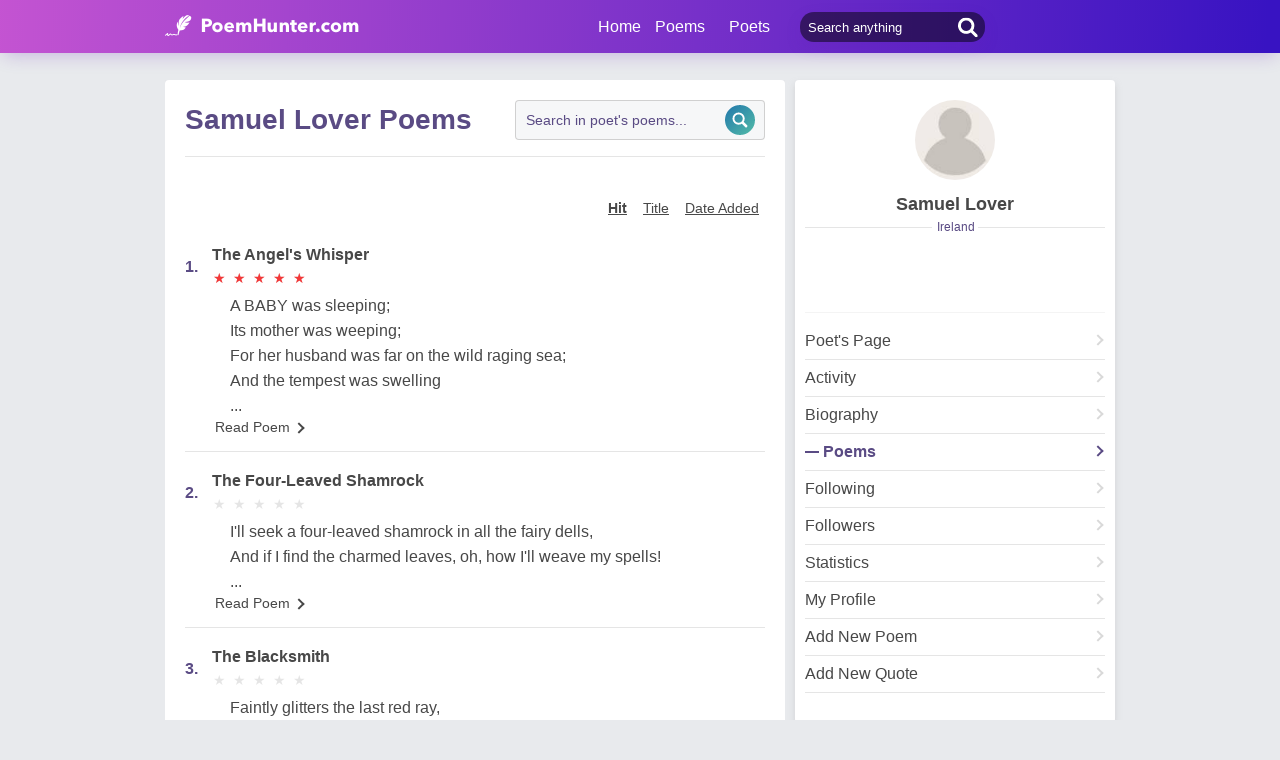

--- FILE ---
content_type: text/html; charset=utf-8
request_url: https://www.poemhunter.com/samuel-lover/poems/
body_size: 12542
content:
<!doctype html>
<html lang="en-us">
<head>
    <meta charset="utf-8" />
    <title>Samuel Lover Poems - Poems by Samuel Lover</title>
    <link rel="canonical" href="https://www.poemhunter.com/samuel-lover/" />
    <meta name="viewport" content="width=device-width, initial-scale=1, maximum-scale=5.0" />
    <meta name="description" content="Read all poems by Samuel Lover written. Most popular poems of Samuel Lover, famous Samuel Lover and all 43 poems in this page." />
        <meta name="image" content="https://www.poemhunter.com/assets/img/logo-footer.jpg" />
    <meta property="og:locale" content="en-us" />
    <meta property="og:site_name" content="Poem Hunter" />
    <meta property="og:title" content="Samuel Lover Poems - Poems by Samuel Lover" />
    <meta property="og:description" content="Read all poems by Samuel Lover written. Most popular poems of Samuel Lover, famous Samuel Lover and all 43 poems in this page." />
    <meta property="og:url" content="https://www.poemhunter.com/samuel-lover/poems/" />

        <meta property="og:image" content="https://www.poemhunter.com/assets/img/logo-footer.jpg" />
        <meta property="og:image:secure_url" content="https://www.poemhunter.com/assets/img/logo-footer.jpg" />
        <meta property="og:image:type" content="image/jpeg" />
        <meta property="og:image:alt" content="Samuel Lover Poems - Poems by Samuel Lover" />
        <meta property="og:type" content="profile" />
        <meta property="og:first_name" content="Samuel" />
        <meta property="og:last_name" content="Lover" />
        <meta property="og:username" content="Samuel Lover" />

    <meta property="fb:page_id" content="100932656641411" />
    <meta property="fb:app_id" content="543237812543549" />

    <meta name="twitter:site" content="@PoemHunterCom" />
    <meta name="twitter:creator" content="@PoemHunterCom" />
    <meta name="twitter:card" content="summary_large_image" />
    <meta name="twitter:url" content="https://www.poemhunter.com/samuel-lover/poems/" />
    <meta name="twitter:title" content="Samuel Lover Poems - Poems by Samuel Lover" />
    <meta name="twitter:description" content="Read all poems by Samuel Lover written. Most popular poems of Samuel Lover, famous Samuel Lover and all 43 poems in this page." />
        <meta name="twitter:image" content="https://www.poemhunter.com/assets/img/logo-footer.jpg" />
        <meta property="twitter:image:alt" content="Samuel Lover Poems - Poems by Samuel Lover" />

    <link type="text/plain" rel="author" href="https://www.poemhunter.com/humans.txt" />
    <link rel="manifest" href="https://www.poemhunter.com/manifest.json">
    <link href="https://www.poemhunter.com/" rel="home">

    <meta http-equiv="X-UA-Compatible" content="IE=edge,chrome=1" />
    <meta name="google-site-verification" content="-MUc-2vHu-twfj9Yvf4Q0IP8nMt-90rbuNJuFbR22ok" />
    <meta name="msvalidate.01" content="C043A8E7202FBDE0AC7B60B68F77938B" />

    


        <link rel="stylesheet" href="/assets/css/main.css">
        <link rel="stylesheet" href="/assets/css/phAdd.css">
        <link rel="stylesheet" href="/assets/css/phAdd2.css">
    
    <script type="text/javascript" src="/assets/js/jquery-3.6.0.min.js"></script>
    <script type="text/javascript">
        window.dataLayer = window.dataLayer || [];
        (function (w, d, s, l, i) {
            w[l] = w[l] || []; w[l].push({
                'gtm.start':
                    new Date().getTime(), event: 'gtm.js'
            }); var f = d.getElementsByTagName(s)[0],
                j = d.createElement(s), dl = l != 'dataLayer' ? '&l=' + l : ''; j.async = true; j.src =
                    'https://www.googletagmanager.com/gtm.js?id=' + i + dl; f.parentNode.insertBefore(j, f);
        })(window, document, 'script', 'dataLayer', 'GTM-T9W9H2N');
        var gtag_event = '';
        var gtag_event_category = '';
        var gtag_event_label = '';


        $(window).on("load", function () { $.ajax({ async: true, url: "//pagead2.googlesyndication.com/pagead/js/adsbygoogle.js", dataType: "script" }); });
        

        

        function getScript(e, n, a) {
            var o = document.createElement("script"); "" == n && (n = document.getElementsByTagName("script")[0]), o.async = 1, n.parentNode.insertBefore(o, n), o.onload = o.onreadystatechange = function (e, n) { (n || !o.readyState || /loaded|complete/.test(o.readyState)) && (o.onload = o.onreadystatechange = null, o = void 0, n || a && a()) }, o.src = e
        }

        var page_type = 'PoetDetail';
        var IsAdShow = 'True';
        var cihaz_mobilmi = false;
        if (/ip(hone|od|ad)|blackberry|android|windows (ce|phone)|symbian|avantgo|blazer|compal|elaine|fennec|hiptop|iemobile|iris|kindle|lge |maemo|midp|mmp|opera m(ob|in)i|palm( os)?|phone|p(ixi|re)\/|plucker|pocket|psp|symbian|treo/i.test(navigator.userAgent)) {
            cihaz_mobilmi = true;
        }
        
        function GetCookie(cname) {
            var name = cname + "=";
            var decodedCookie = decodeURIComponent(document.cookie);
            var ca = decodedCookie.split(';');
            for (var i = 0; i < ca.length; i++) {
                var c = ca[i];
                while (c.charAt(0) == ' ') {
                    c = c.substring(1);
                }
                if (c.indexOf(name) == 0) {
                    return c.substring(name.length, c.length);
                }
            }
            return "";
        }
    </script>

    <link href="/favicon.ico" rel="shortcut icon" />
    
  
    <script type="application/ld+json">

                {
                "@context":"http://schema.org",
                "@graph":[
                {
                "@type":"Person",
                "@id":"https://www.poemhunter.com/samuel-lover/",
                "description":" Samuel Lover (February 24, 1797 Dublin – July 6, 1868) was an Irish songwriter, novelist, as well as a painter of portraits, chiefly miniatures. He was the grandfather of Victor Herbert.  Samuel was born at number 60 Grafton Street and went to school at Samuel Whyte's at 79 Grafton Street, now home to Bewley's cafe. By 1830 he was secretary of the Royal Hibernian Academy and lived at number 9 D'Olier Street.  Samuel eventually moved to London and made his main residence there.  Lover produced a number of Irish songs, of which several — including The Angel's Whisper, Molly Bawn, and The Four-leaved Shamrock — attained great popularity. He also wrote some novels, of which Rory O'More (in its first form a ballad), and Handy Andy are the best known, and short Irish sketches, which, with his songs, he combined into a popular entertainment called Irish Nights. He joined with Dickens in f...",
                "image":{
                "@type":"ImageObject",
                "url":"/assets/img/icon-user.jpg"
                },
                "jobTitle":"poet, author",
                "name":"Samuel Lover",
                "url":"https://www.poemhunter.com/samuel-lover/"
                },
                    {
        "@id": "https://www.poemhunter.com",
        "@type": "Organization",
        "address": {
        "@type": "PostalAddress",
        "addressCountry": "USA",
        "addressRegion": "San Francisco",
        "postalCode": "CA 94104",
        "streetAddress": "548 Market St. PMB 90333"
        },
        "contactPoint": [{
        "@type": "ContactPoint",
        "contactType": "customer support",
        "telephone": "+1 (650) 488-8186"
        }],
        "description": "Poems from different poets all around the world. Thousands of poems, quotes and poets. Search for poems and poets using the Poetry Search Engine. Quotes from all famous poets.",
        "email": "noreply@poemhunter.com",
        "foundingDate": "1998",
        "foundingLocation": "San Francisco, USA",
        "logo": {
        "@type": "ImageObject",
        "height": "40",
        "url": "https://www.poemhunter.com/assets/img/logo-footer.jpg",
        "width": "294"
        },
        "name": "Poem Hunter",
        "sameAs": ["https://www.facebook.com/PoemHunterCom", "https://twitter.com/PoemHunter", "https://www.instagram.com/poemhunter"],
        "telephone": "+1 (650) 488-8186",
        "url": "https://www.poemhunter.com"
        },
        {
        "@id": "https://www.poemhunter.com",
        "@type": "Organization",
        "description": "Poems from different poets all around the world. Thousands of poems, quotes and poets. Search for poems and poets using the Poetry Search Engine. Quotes from all famous poets.",
        "name": "Poem Hunter",
        "url": "https://www.poemhunter.com"
        },
        {
        "@type": "BreadcrumbList",
        "description": "Breadcrumbs list",
        "itemListElement": [{
        "@type": "ListItem",
        "item": "https://www.poemhunter.com",
        "name": "MainPage",
        "position": 1
        }

            , {
            "@type": "ListItem",
            "item": "https://www.poemhunter.com/samuel-lover/",
            "name": "Samuel Lover",
            "position": 2
            }
        
            , {
            "@type": "ListItem",
            "item": "https://www.poemhunter.com/samuel-lover/poems/",
            "name": "Samuel Lover Poems",
            "position": 3
            }
                ],
        "name": "Breadcrumbs"
        },
        {
        "@type": "Place",
        "address": {
        "@type": "PostalAddress",
        "addressCountry": "USA",
        "addressRegion": "San Francisco",
        "postalCode": "CA 94104",
        "streetAddress": "548 Market St. PMB 90333"
        },

            "image":{
            "@type": "ImageObject",
            "height": "40",
            "url": "https://www.poemhunter.com/assets/img/logo-footer.jpg",
            "width": "294"
            },
                "description": "Poems from different poets all around the world. Thousands of poems, quotes and poets. Search for poems and poets using the Poetry Search Engine. Quotes from all famous poets.",
        "geo": {
        "@type": "GeoCoordinates",
        "latitude": "37.79010",
        "longitude": "-122.40090"
        },
        "logo": {
        "@type": "ImageObject",
        "height": "40",
        "url": "https://www.poemhunter.com/assets/img/logo-footer.jpg",
        "width": "294"
        },
        "name": "Poem Hunter",
        "sameAs": ["https://www.facebook.com/PoemHunterCom", "https://twitter.com/PoemHunter", "https://www.instagram.com/poemhunter"],
        "telephone": "+1 (650) 488-8186",
        "url": "https://www.poemhunter.com"
        },
        {
        "@type": "WebSite",
        "about":"Poems from different poets all around the world. Thousands of poems, quotes and poets. Search for poems and poets using the Poetry Search Engine. Quotes from all famous poets.",
        "copyrightHolder": {
        "@type": "Organization",
        "name": "Poem Hunter"
        },
        "inLanguage": "en-us",
        "isFamilyFriendly": true,
        "sameAs": ["https://www.facebook.com/PoemHunterCom", "https://twitter.com/PoemHunter", "https://www.instagram.com/poemhunter"],
        "url": "https://www.poemhunter.com"
        }]
        }
    </script>



</head>

<body>

    <div class="phGeneralScope">
        <script async src="https://securepubads.g.doubleclick.net/tag/js/gpt.js"></script>
<div class="phHeader">
    <div class="phContainer">
        <div class="phLogo">
            <div>
                <a href="/" title="PoemHunter.com: Poems - Poets - Poetry">
                    <img src="/assets/img/logo-white.png" width="194" height="22" alt="PoemHunter.com: Poems - Poets - Poetry" />
                </a>
            </div>
        </div>
        <div class="phNavigation">
            <div class="phLoginOp" id="phLoginDp" style="float:right; width: 130px;height: 53px;">
            </div>


            <div class="phHeaderSearch">
                <input type="search" id="phHeaderSearch" autocomplete="off" placeholder="Search anything" value="" />
                <span class="icon-search"></span>
            </div>
            <ul class="phDropDownMenu">
                <a href="/" title="PoemHunter.com: Poems - Poets - Poetry">Home</a>
                <li class="phddmMain poems">
                    <span>Poems</span>
                    <ul>
                        <li><a href="/poems/" title="Poems">Poems</a></li>
                        <li><a href="/poems/best-poems/" title="Best 500 Poems">Best Poems</a></li>
                        <li><a href="/poems/best-poems/member-poets/" title="Best Member Poems">Best Member Poems</a></li>
                        <li><a href="/poems/best-poems/classical-poets/" title="Best Classical Poems">Best Classical Poems</a></li>
                        <li><a href="/poems/new-poems/" title="New Poems">New Poems</a></li>
                        <li><a href="/poems/themes/" title="Poems About">Poems About</a></li>
                        <li><a href="/poems/best-poems/themes/" title="Best Poems By Themes">Best Poems by Themes</a></li>
                        <li><a href="/explore/poems/" title="Explore Poems">Explore Poems</a></li>
                        <li><a href="/poem-of-the-day/" title="Poem Of The Day">Poem Of The Day</a></li>
                    </ul>
                </li>
                <li class="phddmMain poets">
                    <span>Poets</span>
                    <ul>
                        <li><a href="/poets/" title="Poets">Poets</a></li>
                        <li><a href="/poets/best-poets/" title="Best 500 Poets">Best Poets</a></li>
                        <li><a href="/poets/best-poets/member-poets/" title="Top Member Poets">Best Member Poets</a></li>
                        <li><a href="/poets/best-poets/classic-poets/" title="Best Classical Poets">Best Classical Poets</a></li>
                        <li><a href="/poets/new-poets/" title="New Poets">New Poets</a></li>
                        <li><a href="/explore/poets/" title="Explore Poets">Explore Poets</a></li>
                    </ul>
                </li>
            </ul>
        </div>
    </div>
</div>



<script>
    $(document).ready(function () {
        $.ajax({
            type: "POST",
            url: "/Ajax/Login/",
            processData: false,
            contentType: false,
            async: true,
            success: function (data) {
                $('#phLoginDp').html(data);
            }
        });

        //$(".phsearch").keypress(function (e) {
        //    if (e.keyCode == 13) {

        //        window.location.href = "/search/?q=" + $("#phsearch").val();
        //    }
        //});
    });
    </script>




        

        
    

        <div id="mainPageBanner">
        </div>


        <div class="phBody">
            



<div class="phContainer">

    <input type="hidden" id="pageNumber_new" value="1" />
    <input type="hidden" id="totalCount_new" value="43" />



    <div class="phContentScope">

        <div id="phProfileInfoMobile">
            
<div class="phRow phBoxStyle phDesktopMember">

    <div class="phBoxContent">
        <div class="phProfileSummary">
            <a href="/samuel-lover/" title="Samuel Lover"><img class="phpsImage lazyload" src="https://www.poemhunter.com/assets/img/icon-user.jpg" alt="Samuel Lover" /></a>
            <h2 class="phpsTitle"><a href="/samuel-lover/" title="Samuel Lover">Samuel Lover</a></h2>
                <div class="phpsCity"><span>Ireland</span></div>
            <div class="phpsFollowMessage phAjaxMessage phDynamicMemberInfo">
            </div>
                <div class="phpsLine"></div>
                <div class="phpsPageLink">
                    <a href="/samuel-lover/" title="Samuel Lover" class="phpsplUrl ">Poet's Page</a>

                        <a href="/samuel-lover/activity/" title="Samuel Lover Activities" class="phpsplUrl ">Activity</a>
                        <a href="/samuel-lover/biography/" title="Samuel Lover Biography" class="phpsplUrl ">Biography</a>
                        <a href="/samuel-lover/poems/" title="Samuel Lover Poems" class="phpsplUrl active">Poems</a>
                        <a href="/samuel-lover/following/" title="Samuel Lover Followings" class="phpsplUrl ">Following</a>
                    <a href="/samuel-lover/followers/" title="Samuel Lover Followers" class="phpsplUrl ">Followers</a>
                    <a href="/samuel-lover/stats/" title="Samuel Lover Stats" class="phpsplUrl ">Statistics</a>

                    <a href="/member/overview/" title="My Profile" class="phpsplUrl">My Profile</a>
                    <a href="/member/add-new-poem/" title="Add New Poem" class="phpsplUrl">Add New Poem</a>
                    <a href="/member/add-new-quote/" title="Add New Quote" class="phpsplUrl">Add New Quote</a>

                        <div id="blockSection">
                        </div>

                </div>
        </div>
    </div>
</div>

<div class="phRow phBoxStyle phMobileMember">
    <div class="phmmTop">
        <a href="/samuel-lover/" title="Samuel Lover">
            <img class="phmmImage" src="https://www.poemhunter.com/assets/img/icon-user.jpg" alt="Samuel Lover" />
        </a>
        <div class="phmmContent">
            <div class="phmmTitle">
                <a href="/samuel-lover/" title="Samuel Lover">Samuel Lover</a>
            </div>
            <span class="phmmSub">Ireland</span>
        </div>
        <div class="phmmRightButton phAjaxMessage">

        </div>
    </div>
    <div class="phmmBottom">
        <a href="/samuel-lover/" title="Samuel Lover"><span class="phmmButton">Poet's Page</span></a>
        <a href="/samuel-lover/poems/" title="Samuel Lover Poems"><span class="phmmButton">Poems</span></a>
        <span class="phmmButton phmmClickNav">More</span>

        <div class="phnmOpenBox">
            <span class="phmmclose"><img alt="Close" src="/assets/img/menuyu_kapat.png" width="auto" height="15" /></span>
            <a href="/samuel-lover/activity/" title="Samuel Lover Activities"><span class="phmmlink">Activity</span></a>
            <a href="/samuel-lover/quotations/" title="Samuel Lover Quotations"><span class="phmmlink">Quotes</span></a>
                <a href="/samuel-lover/biography/" title="Samuel Lover Biography"><span class="phmmlink">Biography</span></a>

            <a href="/samuel-lover/following/" title="Samuel Lover Followings" class="phmmlink">Following</a>
            <a href="/samuel-lover/followers/" title="Samuel Lover Followers" class="phmmlink">Followers</a>
            <a href="/samuel-lover/stats/" title="Samuel Lover Stats" class="phmmlink">Statistics</a>

            <a href="/member/overview/" title="My Profile" class="phmmlink">My Profile</a>
            <a href="/member/add-new-poem/" title="Add New Poem" class="phmmlink">Add New Poem</a>
            <a href="/member/add-new-quote/" title="Add New Quote" class="phmmlink">Add New Quote</a>

        </div>
    </div>


</div>



        </div>

        <!-- PROFILE POEMS LIST -->
        <div class="phRow phBoxStyle page-template">
            <div class="phContent">
                <div class="phBoxInSearchBox">
                    <div class="phPageTitle">
                        <h1> Samuel Lover Poems</h1>
                    </div>
                    <div class="phBookmarksSearch">
                        <input class="inp" type="search" id="search" name="search" placeholder="Search in poet's poems..." />
                        <input class="btn" type="submit" id="submit" name="submit" value="" title="Search" />
                    </div>
                </div>

                <div class="phListFilterNew">
                    <span class="phlfnType active" dataType="1">Hit</span>
                    <span class="phlfnType" dataType="2">Title</span>
                    <span class="phlfnType" dataType="3">Date Added</span>
                </div>

                <div class="phLists phlProfilePoemsList phTextInStars phScrollPosition">
                    <div id="profilePoems">
                        

    <div class="phList">
        <div class="phlRow">
            <span class="phlNumber">1.</span>
            <div class="phlText">
                <a href="/poem/the-angel-s-whisper/"><span>The Angel's Whisper </span></a>
                <div class="phlStars" rate="5">
                    <div class="starScope">
                        <span class="star">&#9733;</span>
                        <span class="starFill">&#9733;</span>
                    </div>
                    <div class="starScope">
                        <span class="star">&#9733;</span>
                        <span class="starFill">&#9733;</span>
                    </div>
                    <div class="starScope">
                        <span class="star">&#9733;</span>
                        <span class="starFill">&#9733;</span>
                    </div>
                    <div class="starScope">
                        <span class="star">&#9733;</span>
                        <span class="starFill">&#9733;</span>
                    </div>
                    <div class="starScope">
                        <span class="star">&#9733;</span>
                        <span class="starFill">&#9733;</span>
                    </div>
                </div>
            </div>
        </div>
        <p class="phContent phcText phProfilePoemsContent">
                    A BABY was sleeping;	<br/>        Its mother was weeping;	<br/>For her husband was far on the wild raging sea;	<br/>        And the tempest was swelling	<br/>...
        </p>
        <div class="phBoxBottom phbti pBottomZero">
            <div class="phBoxContinue txtc "><a href="/poem/the-angel-s-whisper/" title="The Angel&#x27;s Whisper">Read Poem <span class="brdc"></span></a></div>
        </div>
    </div>
    <div class="phList">
        <div class="phlRow">
            <span class="phlNumber">2.</span>
            <div class="phlText">
                <a href="/poem/the-four-leaved-shamrock/"><span>The Four-Leaved Shamrock </span></a>
                <div class="phlStars" rate="0">
                    <div class="starScope">
                        <span class="star">&#9733;</span>
                        <span class="starFill">&#9733;</span>
                    </div>
                    <div class="starScope">
                        <span class="star">&#9733;</span>
                        <span class="starFill">&#9733;</span>
                    </div>
                    <div class="starScope">
                        <span class="star">&#9733;</span>
                        <span class="starFill">&#9733;</span>
                    </div>
                    <div class="starScope">
                        <span class="star">&#9733;</span>
                        <span class="starFill">&#9733;</span>
                    </div>
                    <div class="starScope">
                        <span class="star">&#9733;</span>
                        <span class="starFill">&#9733;</span>
                    </div>
                </div>
            </div>
        </div>
        <p class="phContent phcText phProfilePoemsContent">
            I'll seek a four-leaved shamrock in all the fairy dells,<br/>And if I find the charmed leaves, oh, how I'll weave my spells!<br/>...
        </p>
        <div class="phBoxBottom phbti pBottomZero">
            <div class="phBoxContinue txtc "><a href="/poem/the-four-leaved-shamrock/" title="The Four-Leaved Shamrock">Read Poem <span class="brdc"></span></a></div>
        </div>
    </div>
    <div class="phList">
        <div class="phlRow">
            <span class="phlNumber">3.</span>
            <div class="phlText">
                <a href="/poem/the-blacksmith-4/"><span>The Blacksmith </span></a>
                <div class="phlStars" rate="0">
                    <div class="starScope">
                        <span class="star">&#9733;</span>
                        <span class="starFill">&#9733;</span>
                    </div>
                    <div class="starScope">
                        <span class="star">&#9733;</span>
                        <span class="starFill">&#9733;</span>
                    </div>
                    <div class="starScope">
                        <span class="star">&#9733;</span>
                        <span class="starFill">&#9733;</span>
                    </div>
                    <div class="starScope">
                        <span class="star">&#9733;</span>
                        <span class="starFill">&#9733;</span>
                    </div>
                    <div class="starScope">
                        <span class="star">&#9733;</span>
                        <span class="starFill">&#9733;</span>
                    </div>
                </div>
            </div>
        </div>
        <p class="phContent phcText phProfilePoemsContent">
            Faintly glitters the last red ray,<br/>Tinting the flickering leaves that play<br/>On the swaying boughs of the old gray trees,<br/>...
        </p>
        <div class="phBoxBottom phbti pBottomZero">
            <div class="phBoxContinue txtc "><a href="/poem/the-blacksmith-4/" title="The Blacksmith">Read Poem <span class="brdc"></span></a></div>
        </div>
    </div>
    <div class="phList">
        <div class="phlRow">
            <span class="phlNumber">4.</span>
            <div class="phlText">
                <a href="/poem/the-fairy-boy/"><span>The Fairy Boy </span></a>
                <div class="phlStars" rate="0">
                    <div class="starScope">
                        <span class="star">&#9733;</span>
                        <span class="starFill">&#9733;</span>
                    </div>
                    <div class="starScope">
                        <span class="star">&#9733;</span>
                        <span class="starFill">&#9733;</span>
                    </div>
                    <div class="starScope">
                        <span class="star">&#9733;</span>
                        <span class="starFill">&#9733;</span>
                    </div>
                    <div class="starScope">
                        <span class="star">&#9733;</span>
                        <span class="starFill">&#9733;</span>
                    </div>
                    <div class="starScope">
                        <span class="star">&#9733;</span>
                        <span class="starFill">&#9733;</span>
                    </div>
                </div>
            </div>
        </div>
        <p class="phContent phcText phProfilePoemsContent">
            A mother came when stars were paling,<br/>Wailing round a lonely spring,<br/>Thus she cried, while tears were falling<br/>Calling on the Fairy King:<br/>...
        </p>
        <div class="phBoxBottom phbti pBottomZero">
            <div class="phBoxContinue txtc "><a href="/poem/the-fairy-boy/" title="The Fairy Boy">Read Poem <span class="brdc"></span></a></div>
        </div>
    </div>
    <div class="phList">
        <div class="phlRow">
            <span class="phlNumber">5.</span>
            <div class="phlText">
                <a href="/poem/the-blarney/"><span>The Blarney </span></a>
                <div class="phlStars" rate="0">
                    <div class="starScope">
                        <span class="star">&#9733;</span>
                        <span class="starFill">&#9733;</span>
                    </div>
                    <div class="starScope">
                        <span class="star">&#9733;</span>
                        <span class="starFill">&#9733;</span>
                    </div>
                    <div class="starScope">
                        <span class="star">&#9733;</span>
                        <span class="starFill">&#9733;</span>
                    </div>
                    <div class="starScope">
                        <span class="star">&#9733;</span>
                        <span class="starFill">&#9733;</span>
                    </div>
                    <div class="starScope">
                        <span class="star">&#9733;</span>
                        <span class="starFill">&#9733;</span>
                    </div>
                </div>
            </div>
        </div>
        <p class="phContent phcText phProfilePoemsContent">
            Oh! did you ne'er hear of 'the Blarney,'<br/>That's found near the banks of Killarney?<br/>Believe it from me,<br/>No girl's heart is free,<br/>...
        </p>
        <div class="phBoxBottom phbti pBottomZero">
            <div class="phBoxContinue txtc "><a href="/poem/the-blarney/" title="The Blarney">Read Poem <span class="brdc"></span></a></div>
        </div>
    </div>
    <div class="phList">
        <div class="phlRow">
            <span class="phlNumber">6.</span>
            <div class="phlText">
                <a href="/poem/give-me-my-arrows-and-give-me-my-bow/"><span>Give Me My Arrows And Give Me My Bow </span></a>
                <div class="phlStars" rate="0">
                    <div class="starScope">
                        <span class="star">&#9733;</span>
                        <span class="starFill">&#9733;</span>
                    </div>
                    <div class="starScope">
                        <span class="star">&#9733;</span>
                        <span class="starFill">&#9733;</span>
                    </div>
                    <div class="starScope">
                        <span class="star">&#9733;</span>
                        <span class="starFill">&#9733;</span>
                    </div>
                    <div class="starScope">
                        <span class="star">&#9733;</span>
                        <span class="starFill">&#9733;</span>
                    </div>
                    <div class="starScope">
                        <span class="star">&#9733;</span>
                        <span class="starFill">&#9733;</span>
                    </div>
                </div>
            </div>
        </div>
        <p class="phContent phcText phProfilePoemsContent">
            Tempt me not, stranger, with gold from the mine,<br/>I have got treasure more precious than thine;<br/>Freedom in forest, and health in the chase,<br/>...
        </p>
        <div class="phBoxBottom phbti pBottomZero">
            <div class="phBoxContinue txtc "><a href="/poem/give-me-my-arrows-and-give-me-my-bow/" title="Give Me My Arrows And Give Me My Bow">Read Poem <span class="brdc"></span></a></div>
        </div>
    </div>
    <div class="phList">
        <div class="phlRow">
            <span class="phlNumber">7.</span>
            <div class="phlText">
                <a href="/poem/barney-o-hea/"><span>Barney O'Hea </span></a>
                <div class="phlStars" rate="0">
                    <div class="starScope">
                        <span class="star">&#9733;</span>
                        <span class="starFill">&#9733;</span>
                    </div>
                    <div class="starScope">
                        <span class="star">&#9733;</span>
                        <span class="starFill">&#9733;</span>
                    </div>
                    <div class="starScope">
                        <span class="star">&#9733;</span>
                        <span class="starFill">&#9733;</span>
                    </div>
                    <div class="starScope">
                        <span class="star">&#9733;</span>
                        <span class="starFill">&#9733;</span>
                    </div>
                    <div class="starScope">
                        <span class="star">&#9733;</span>
                        <span class="starFill">&#9733;</span>
                    </div>
                </div>
            </div>
        </div>
        <p class="phContent phcText phProfilePoemsContent">
            Now let me alone, though I know you won't,<br/>Impudent Barney O'Hea !<br/>It makes me outrageous<br/>When you're so contagious,<br/>...
        </p>
        <div class="phBoxBottom phbti pBottomZero">
            <div class="phBoxContinue txtc "><a href="/poem/barney-o-hea/" title="Barney O&#x27;Hea">Read Poem <span class="brdc"></span></a></div>
        </div>
    </div>
    <div class="phList">
        <div class="phlRow">
            <span class="phlNumber">8.</span>
            <div class="phlText">
                <a href="/poem/widow-machree/"><span>Widow Machree </span></a>
                <div class="phlStars" rate="0">
                    <div class="starScope">
                        <span class="star">&#9733;</span>
                        <span class="starFill">&#9733;</span>
                    </div>
                    <div class="starScope">
                        <span class="star">&#9733;</span>
                        <span class="starFill">&#9733;</span>
                    </div>
                    <div class="starScope">
                        <span class="star">&#9733;</span>
                        <span class="starFill">&#9733;</span>
                    </div>
                    <div class="starScope">
                        <span class="star">&#9733;</span>
                        <span class="starFill">&#9733;</span>
                    </div>
                    <div class="starScope">
                        <span class="star">&#9733;</span>
                        <span class="starFill">&#9733;</span>
                    </div>
                </div>
            </div>
        </div>
        <p class="phContent phcText phProfilePoemsContent">
            Widow Machree, it's no wonder you frown, <br/>Och hone ! Widow Machree, <br/>Faith, it ruins your looks, that same dirty black gown,<br/>...
        </p>
        <div class="phBoxBottom phbti pBottomZero">
            <div class="phBoxContinue txtc "><a href="/poem/widow-machree/" title="Widow Machree">Read Poem <span class="brdc"></span></a></div>
        </div>
    </div>
    <div class="phList">
        <div class="phlRow">
            <span class="phlNumber">9.</span>
            <div class="phlText">
                <a href="/poem/the-crooked-stick-2/"><span>The Crooked Stick </span></a>
                <div class="phlStars" rate="0">
                    <div class="starScope">
                        <span class="star">&#9733;</span>
                        <span class="starFill">&#9733;</span>
                    </div>
                    <div class="starScope">
                        <span class="star">&#9733;</span>
                        <span class="starFill">&#9733;</span>
                    </div>
                    <div class="starScope">
                        <span class="star">&#9733;</span>
                        <span class="starFill">&#9733;</span>
                    </div>
                    <div class="starScope">
                        <span class="star">&#9733;</span>
                        <span class="starFill">&#9733;</span>
                    </div>
                    <div class="starScope">
                        <span class="star">&#9733;</span>
                        <span class="starFill">&#9733;</span>
                    </div>
                </div>
            </div>
        </div>
        <p class="phContent phcText phProfilePoemsContent">
            Julia was lovely and winning-<br/>And Julia had lovers in plenty,<br/>They outnumber'd her years<br/>...
        </p>
        <div class="phBoxBottom phbti pBottomZero">
            <div class="phBoxContinue txtc "><a href="/poem/the-crooked-stick-2/" title="The Crooked Stick">Read Poem <span class="brdc"></span></a></div>
        </div>
    </div>
    <div class="phList">
        <div class="phlRow">
            <span class="phlNumber">10.</span>
            <div class="phlText">
                <a href="/poem/the-may-dew/"><span>The May-Dew </span></a>
                <div class="phlStars" rate="0">
                    <div class="starScope">
                        <span class="star">&#9733;</span>
                        <span class="starFill">&#9733;</span>
                    </div>
                    <div class="starScope">
                        <span class="star">&#9733;</span>
                        <span class="starFill">&#9733;</span>
                    </div>
                    <div class="starScope">
                        <span class="star">&#9733;</span>
                        <span class="starFill">&#9733;</span>
                    </div>
                    <div class="starScope">
                        <span class="star">&#9733;</span>
                        <span class="starFill">&#9733;</span>
                    </div>
                    <div class="starScope">
                        <span class="star">&#9733;</span>
                        <span class="starFill">&#9733;</span>
                    </div>
                </div>
            </div>
        </div>
        <p class="phContent phcText phProfilePoemsContent">
            Come with me, love, I'm seeking<br/>A spell in young year's flowers;<br/>The magical May-dew is weeping<br/>Its charm o'er the summer bow'rs;<br/>...
        </p>
        <div class="phBoxBottom phbti pBottomZero">
            <div class="phBoxContinue txtc "><a href="/poem/the-may-dew/" title="The May-Dew">Read Poem <span class="brdc"></span></a></div>
        </div>
    </div>

                    </div>
                </div>

                <div class="phLoadingBar" style="display:none">
                    <div class="lds-ellipsis"><div></div><div></div><div></div><div></div></div>
                </div>

                



    <div class="phPagination">

        <div class="center">


            <div style="display:inline-block;margin-bottom:7px">

                <div class="select-box selectPagination">
                    <select id="selectPage" class="select">
                            <option value="1" >1</option>
                            <option value="2" >2</option>
                            <option value="3" >3</option>
                            <option value="4" >4</option>
                            <option value="5" >5</option>
                    </select>

                </div>

            </div>

            <div style="display:inline-block;margin:-5px;margin-left:11px;color:white;">
                <label>/</label>
            </div>

            <div style="display:inline-block;margin:-8px;margin-left:15px;">
                <a href="javascript:void(0);" data-id="5" onclick="toUrl('/page-5/');" > 5</a>
            </div>

                <div style="display:inline-block;margin:-8px;margin-left:15px;">
                        <a href='javascript:void(0);' title="Next" id="next" style="width:60px" onclick="toUrl('/page-2/')">NEXT <i class="arrow right"></i> </a>
                </div>
        </div>


    </div>


<script>

    $('#selectPage').on('change', function (e) {
        toUrl("/page-" + this.value + "/");
    });

    function resize() {
       
        if ($(window).width() <= 490) {

            $('#previous').html('<i class="arrow left"></i>');
            $('#next').html('<i class="arrow right"></i>');


        }
        else {
            $('#previous').html('<i class="arrow left"></i> PREV');
            $('#next').html('NEXT <i class="arrow right"></i>');

        }
    }
    $(window).on("resize", resize);
    resize();
</script>

            </div>

        </div>


        <div class="MobilePopularPoems">

        </div>
        



    </div>

    <div class="phSideBar phLeft">
        <div id="phProfileInfoDesktop">
            
<div class="phRow phBoxStyle phDesktopMember">

    <div class="phBoxContent">
        <div class="phProfileSummary">
            <a href="/samuel-lover/" title="Samuel Lover"><img class="phpsImage lazyload" src="https://www.poemhunter.com/assets/img/icon-user.jpg" alt="Samuel Lover" /></a>
            <h2 class="phpsTitle"><a href="/samuel-lover/" title="Samuel Lover">Samuel Lover</a></h2>
                <div class="phpsCity"><span>Ireland</span></div>
            <div class="phpsFollowMessage phAjaxMessage phDynamicMemberInfo">
            </div>
                <div class="phpsLine"></div>
                <div class="phpsPageLink">
                    <a href="/samuel-lover/" title="Samuel Lover" class="phpsplUrl ">Poet's Page</a>

                        <a href="/samuel-lover/activity/" title="Samuel Lover Activities" class="phpsplUrl ">Activity</a>
                        <a href="/samuel-lover/biography/" title="Samuel Lover Biography" class="phpsplUrl ">Biography</a>
                        <a href="/samuel-lover/poems/" title="Samuel Lover Poems" class="phpsplUrl active">Poems</a>
                        <a href="/samuel-lover/following/" title="Samuel Lover Followings" class="phpsplUrl ">Following</a>
                    <a href="/samuel-lover/followers/" title="Samuel Lover Followers" class="phpsplUrl ">Followers</a>
                    <a href="/samuel-lover/stats/" title="Samuel Lover Stats" class="phpsplUrl ">Statistics</a>

                    <a href="/member/overview/" title="My Profile" class="phpsplUrl">My Profile</a>
                    <a href="/member/add-new-poem/" title="Add New Poem" class="phpsplUrl">Add New Poem</a>
                    <a href="/member/add-new-quote/" title="Add New Quote" class="phpsplUrl">Add New Quote</a>

                        <div id="blockSection">
                        </div>

                </div>
        </div>
    </div>
</div>

<div class="phRow phBoxStyle phMobileMember">
    <div class="phmmTop">
        <a href="/samuel-lover/" title="Samuel Lover">
            <img class="phmmImage" src="https://www.poemhunter.com/assets/img/icon-user.jpg" alt="Samuel Lover" />
        </a>
        <div class="phmmContent">
            <div class="phmmTitle">
                <a href="/samuel-lover/" title="Samuel Lover">Samuel Lover</a>
            </div>
            <span class="phmmSub">Ireland</span>
        </div>
        <div class="phmmRightButton phAjaxMessage">

        </div>
    </div>
    <div class="phmmBottom">
        <a href="/samuel-lover/" title="Samuel Lover"><span class="phmmButton">Poet's Page</span></a>
        <a href="/samuel-lover/poems/" title="Samuel Lover Poems"><span class="phmmButton">Poems</span></a>
        <span class="phmmButton phmmClickNav">More</span>

        <div class="phnmOpenBox">
            <span class="phmmclose"><img alt="Close" src="/assets/img/menuyu_kapat.png" width="auto" height="15" /></span>
            <a href="/samuel-lover/activity/" title="Samuel Lover Activities"><span class="phmmlink">Activity</span></a>
            <a href="/samuel-lover/quotations/" title="Samuel Lover Quotations"><span class="phmmlink">Quotes</span></a>
                <a href="/samuel-lover/biography/" title="Samuel Lover Biography"><span class="phmmlink">Biography</span></a>

            <a href="/samuel-lover/following/" title="Samuel Lover Followings" class="phmmlink">Following</a>
            <a href="/samuel-lover/followers/" title="Samuel Lover Followers" class="phmmlink">Followers</a>
            <a href="/samuel-lover/stats/" title="Samuel Lover Stats" class="phmmlink">Statistics</a>

            <a href="/member/overview/" title="My Profile" class="phmmlink">My Profile</a>
            <a href="/member/add-new-poem/" title="Add New Poem" class="phmmlink">Add New Poem</a>
            <a href="/member/add-new-quote/" title="Add New Quote" class="phmmlink">Add New Quote</a>

        </div>
    </div>


</div>


<script>

    $(window).on("load", function () {
        GetPoetFollowing();
        GetPoetBlock();
    });

    function GetPoetFollowing()
    {
        url = "/Ajax/_PoetFollowingControl";
          $.ajax({
            type: "get",
            url: url,
            data: { PoetMemberId: 5721437, poetId:  1097819,  who_send_message:'None', path:'/samuel-lover/poems/'},
              success: function (msg) {
                $(".phAjaxMessage").html("");
                $(".phAjaxMessage").html(msg);
            },
              error: function (msg) {
            }
        })
    }

    function GetPoetBlock()
    {
        url = "/Ajax/_PoetBlockControl";
          $.ajax({
            type: "get",
            url: url,
            data: { PoetMemberId: 5721437, poetId:  1097819, path:'/samuel-lover/poems/'},
              success: function (msg) {
                  $("#blockSection").html("");
                  $("#blockSection").html(msg);
            },
              error: function (msg) {
            }
        })
    }
</script>

        </div>






        <div class="DestopPopularPoems">

        </div>

    </div>

</div>





        </div>
        <div class="phFooter">
            <div class="phFtTop">
                <div class="phContainer">
                    <div class="phftLogo phshLogo">
                        <a href="/" title="PoemHunter.com: Poems - Poets - Poetry"><img class="lazyload" src="[data-uri]" data-original="/assets/img/logo-footer.jpg" height="25" width="183" alt="PoemHunter.com: Poems - Poets - Poetry" /></a>
                    </div>
                    <div class="phftLogo phFtMenu phshLogo">
                        <div class="phFtMenuItem">
                            <a href="/poems/" title="Poems" style="color: #484848">POEMS</a>
                        </div>
                        <div class="phFtMenuItem">
                            <a href="/poets/" title="Poets" style="color: #484848">POETS</a>
                        </div>
                    </div>
                    <div class="phftSearch">
                        <input type="search" id="phFooterSearch" autocomplete="off" placeholder="Search anything" value="" />
                        <span class="icon-search"></span>
                    </div>
                </div>
            </div>
            <div class="phFtBottom">
                <div class="phContainer">
                    <div class="phRow">
                        <div class="phftLink newphftLink">
                            <a href="/" title="PoemHunter.com: Poems - Poets - Poetry"><div class="footerTitle">Poemhunter.com</div></a>
                            <a href="/poems/best-poems/" class="phftl" title="Best Poems">Best Poems</a>
                            <a href="/poems/best-poems/member-poets/" class="phftl" title="Best Member Poems">Best Member Poems</a>
                            <a href="/poems/best-poems/classical-poets/" class="phftl" title="Best Classical Poems">Best Classical Poems</a>
                            <a href="/poems/new-poems/" class="phftl" title="New Poems">New Poems</a>
                            <a href="/poets/new-poets/" class="phftl" title="New Poets">New Poets</a>
                            <a href="/poets/best-poets/member-poets/" class="phftl" title="Best Member Poets">Best Member Poets</a>
                            <a href="/poets/best-poets/classic-poets/" class="phftl" title="Best Classical Poets">Best Classical Poets</a>
                            <a href="/explore/poems/" class="phftl" title="Explore Poems">Explore Poems</a>
                            <a href="/explore/poets/" class="phftl" title="Explore Poets">Explore Poets</a>
                            <a href="/poem-of-the-day/" class="phftl" title="Poem Of The Day">Poem Of The Day</a>
                        </div>

                        <div class="phftLink newphftLink">
                            <a href="/poems/themes/" title="Poems About"><div class="footerTitle">Poems About</div></a>
                            <a href="/poems/love/" class="phftl" title="Love Poems">Love Poems</a>
                            <a href="/poems/baby/" class="phftl" title="Baby Poems">Baby Poems</a>
                            <a href="/poems/death/" class="phftl" title="Death Poems">Death Poems</a>
                            <a href="/poems/sad/" class="phftl" title="Sad Poems">Sad Poems</a>
                            <a href="/poems/birthday/" class="phftl" title="Birthday Poems">Birthday Poems</a>
                            <a href="/poems/wedding/" class="phftl" title="Wedding Poems">Wedding Poems</a>
                            <a href="/poems/nature/" class="phftl" title="Nature Poems">Nature Poems</a>
                            <a href="/poems/sorry/" class="phftl" title="Sorry Poems">Sorry Poems</a>
                            <a href="/poems/hero/" class="phftl" title="Hero Poems">Hero Poems</a>
                            <a href="/ebooks/" class="phftl" title="Poetry E-Books">Poetry E-Books</a>
                        </div>
                        <div class="phftLink newphftLink">
                            <a href="/poets/best-poets/" title="Best Poets"><div class="footerTitle">Best Poets</div></a>
                            <a href="/robert-frost/" class="phftl" title="Robert Frost">Robert Frost</a>
                            <a href="/maya-angelou/" class="phftl" title="Maya Angelou">Maya Angelou</a>
                            <a href="/william-shakespeare/" class="phftl" title="William Shakespeare">William Shakespeare</a>
                            <a href="/pablo-neruda/" class="phftl" title="Pablo Neruda">Pablo Neruda</a>
                            <a href="/langston-hughes/" class="phftl" title="Langston Hughes">Langston Hughes</a>
                            <a href="/emily-dickinson/" class="phftl" title="Emiliy Dickinson">Emiliy Dickinson</a>
                            <a href="/shel-silverstein-2/" class="phftl" title="Shel Silverstein">Shel Silverstein</a>
                            <a href="/william-blake/" class="phftl" title="William Blake">William Blake</a>
                            <a href="/rabindranath-tagore/" class="phftl" title="Rabindranath Tagore">Rabindranath Tagore</a>
                            <a href="/william-wordsworth/" class="phftl" title="William Wordsworth">William Wordsworth</a>
                        </div>
                        <div class="phftLink newphftLink">
                            <a href="/poems/best-poems/" title="Best Poems"><div class="footerTitle">Best Poems</div></a>
                            <a href="/poem/phenomenal-woman/" class="phftl" title="Phenomenal Woman By Maya Angelou">Phenomenal Woman</a>
                            <a href="/poem/still-i-rise/" class="phftl" title="Still I Rise By Maya Angelou">Still I Rise</a>
                            <a href="/poem/the-road-not-taken/" class="phftl" title="The Road Not Taken By Robert Frost">The Road Not Taken</a>
                            <a href="/poem/if-you-forget-me/" class="phftl" title="If You Forget Me By Pablo Neruda">If You Forget Me</a>
                            <a href="/poem/dreams-2/" class="phftl" title="Dreams By Langston Hughes">Dreams</a>
                            <a href="/poem/annabel-lee/" class="phftl" title="Annabel Lee By Edgar Allan Poe">Annabel Lee</a>
                            <a href="/poem/caged-bird-21/" class="phftl" title="Caged Bird By  By Maya Angelou">Caged Bird</a>
                            <a href="/poem/if/" class="phftl" title="If By Rudyard Kipling">If</a>
                            <a href="/poem/fire-and-ice/" class="phftl" title="Fire And Ice By Robert Frost">Fire And Ice</a>
                            <a href="/poem/on-the-death-of-the-beloved" class="phftl" title="On The Death Of The Beloved By John O'Donohue">On The Death Of The Beloved</a>
                        </div>
                    </div>
                    <div class="phRow">
                        <div class="phftSocial phftSocialNew">
                            <a href="https://apps.apple.com/us/app/poemhunter/id918149865" target="_blank" title="Poemhunter App">
                                <img class="lazyload" src='[data-uri]' data-original="/assets/img/poemhunter_Store.png" width="100" height="33" alt="Poem Hunter App Store" />
                            </a>
                        </div>
                        <div class="phftSocial" style="position:relative;margin-left:10px;margin-top:5px;right:0">
                            <a href="https://www.facebook.com/PoemHunterCom" title="PoemHunter Facebook" target="_blank" class="phftsc"><img class="lazyload" src="[data-uri]" data-original="/assets/img/icon-footer-fb.svg" width="22" height="22" alt="PoemHunter Facebook" /></a>
                            <a href="https://twitter.com/PoemHunter" title="PoemHunter Twitter" target="_blank" class="phftsc"><img class="lazyload" src="[data-uri]" data-original="/assets/img/icon-footer-tw.svg" width="22" height="22" alt="PoemHunter Twitter" /></a>
                            <a href="https://www.instagram.com/poemhunter/" title="PoemHunter Instagram" target="_blank" class="phftsc"><img class="lazyload" src="[data-uri]" data-original="/assets/img/icon-footer-ins.svg" width="22" height="22" alt="PoemHunter Instagram" /></a>

                        </div>
                    </div>
                </div>
                <div class="phRow">
                    <div class="phContainer phBttmContent" style="margin-top:10px;">
                        <div class="phftsc">
                            <div class="phftSocial phBttmlink phftSocialResponsible">
                                <a href="/about-us/" title="About Us" class="phftl">About Us</a>
                                <a href="/copyright-notice/" title="Copyright notice" class="phftl">Copyright notice</a>
                                <a href="/cookie-policy/" title="Copyright Policy" class="phftl">Cookie Policy</a>
                                <a href="/privacy-statement/" title="Copyright notice" class="phftl">Privacy Statement</a>
                                <a href="/contact-us/" title="Contact Us" class="phftl">Contact Us</a>
                                <a href="/help/" title="Help" class="phftl">Help</a>
                                <a href="https://www.yenimedya.com.tr/tickets/?site=poemhunter&referrer=https://www.poemhunter.com/samuel-lover/poems/" title="Report Error" class="phftl" rel="external nofollow">Report Error</a>
                                <a href="/is-poemhunter-a-legit-site/" title="Is Poem Hunter a legit site?" class="phftl">Is Poem Hunter a legit site?</a>
                                <a href="/is-poemhunter-safe/" title="Is Poem Hunter Safe?" class="phftl">Is Poem Hunter safe?</a>
                                <a href="/comunity-rules/" title="Comunity Rules" class="phftl">Comunity Rules</a>
                                <a href="/privacy-policy/" title="Privacy Policy" class="phftl">Privacy Policy</a>
                                <a href="/legal-terms-of-use/" title="Legal Terms Of Use">Legal Terms Of Use</a>
                            </div>
                        </div>

                        <div class="phftsc phKeltis">
                            <div class="phBttmKeltisLogo">
                                <img class="lazyload keltisImage" src='[data-uri]' data-original="/assets/img/keltis-logo.png" width="70" height="14" alt="Keltis" />
                            </div>
                            <div class="phBttmKeltis phBttmKeltisResponsible">
                                <p>Delivering Poems Around The World</p>
                                <p class="phBttmKeltisInfo">Poems are the property of their respective owners. All information has been reproduced here for educational and informational purposes to benefit site visitors, and is provided at no charge...</p>
                            </div>
                        </div>

                        <div class="phftsc">
                            <p class="phBttmKeltisInfoDate">1/19/2026 12:42:43 PM # 1.0.0</p>
                        </div>
                    </div>
                </div>
            </div>
        </div>



        <div class="modalPopup">
            <div class="modalPopupBg"></div>
            <div class="modalPopupBgYesNo"></div>
            <div class="modalPopupContent">
                <div class="modalPopupClose"><img src='[data-uri]' data-original="/assets/img/icon-popup-close.png" class="lazyload" width="25" height="25" alt="Close" /></div>
                <div class="mpStatus">
                    <img src='[data-uri]' data-original="/assets/img/icon-error.png" alt="Error" class="error lazyload" width="40" height="40" />
                    <img src='[data-uri]' data-original="/assets/img/icon-success.png" alt="Success" class="success lazyload" width="40" height="40" />
                </div>
                <div class="mpText">
                </div>
                <div class="mpButton">
                    <input type="submit" id="yes" name="yes" class="modalYes" value="OK" />
                    <input type="submit" id="no" name="no" class="modalNo bgfalse" value="Cancel" />
                </div>
            </div>
        </div>
        <input type="hidden" id="SelectAccountName" />
        <div id="selectAccount">
        </div>
    </div>





    

        <script type="text/javascript" src="/assets/js/autosize.min.js"></script>
        <script type="text/javascript" src="/assets/js/script.js"></script>
        <script type="text/javascript" src="/assets/js/main.js"></script>


    <!-- Google Tag Manager (noscript) -->
    <noscript>
        <iframe src="https://www.googletagmanager.com/ns.html?id=GTM-T9W9H2N" height="0" width="0" style="display:none;visibility:hidden"></iframe>
    </noscript>
    <!-- End Google Tag Manager (noscript) -->

    <script type="text/javascript">

        var serviceStatus = {
            Success: 0,
            Error: 1
        };

        $(document).ready(function () {
            $.ajax({
                type: "POST",
                url: "/Ajax/SelectAccountControl/",
                processData: false,
                contentType: false,
                async: true,
                success: function (data) {

                    if (data != null && data != '') {
                        $('#selectAccount').html(data);
                        modalUserPopupOpen();
                    }
                }
            });

        });


        $(document).ready(function () {
          GetPageBanner('top', 0,  'False' == 'True' ? 'true' : 'false','');
        });


        $(document).ready(function () {

            containerAutoHeight();

            if (!cihaz_mobilmi) {
                $('.icon-search').click(function () {
                    window.location.href = "/search/?q=" + $("#phHeaderSearch").val();
                });
            }

            $("#phHeaderSearch").keypress(function (e) {
                if (e.keyCode == 13) {
                    window.location.href = "/search/?q=" + $("#phHeaderSearch").val();
                }
            });

            $("#phFooterSearch").keypress(function (e) {
                if (e.keyCode == 13) {

                    window.location.href = "/search/?q=" + $("#phFooterSearch").val();
                }
            });

            $(".modalPopupBg, .modalPopupClose").on("click", function () {
                modalPopupClose();
            });

            $(document).on("click", ".phmmClickNav", function () {
                $(".phnmOpenBox").show(0);
            })
            $(document).on("click", ".phmmclose", function () {
                $(".phnmOpenBox").hide(0);
            })

            $(".modalPopupWpBg, .modalPopupWpClose").on("click", function () {
                modalPopupWpClose();
            });
        });

        function toUrl(CurrentPage) {

            var path = $(location).attr('pathname');
            path.indexOf(1);
            path.toLowerCase();
            if (CurrentPage == "/page-1/") {
                window.location.href = '/' + path.split("/")[1] + '/' + path.split("/")[2]
            }
            else {
                window.location.href = '/' + path.split("/")[1] + '/' + path.split("/")[2] + CurrentPage + window.location.search;
            }

        }

        function modalPopup(mpStatus, mpContent) {
            $.ajax({
                url: "/assets/js/jquery.lazyload.js",
                dataType: "script",
                complete: function (data) {
                    $(".lazyload").lazyload();
                }
            });

            $(".modalPopup").show(0);
            $(".modalPopup .mpStatus img").css("display", "none");
            $(".modalPopup .mpText").html("");
            if (mpStatus == "success") {
                $(".modalPopup .success").css("display", "inline-block");
            } else if (mpStatus == "yesno") {
                $(".modalPopup").addClass("yesno");
            } else {
                $(".modalPopup .error").css("display", "inline-block");
            }
            $(".modalPopup .mpText").html(mpContent);
        }


        $(".modalPopup input").on("click", function () {
            modalPopupClose();
        });

        function modalPopupClose() {
            $(".modalPopup").hide(0);
            $(".modalPopup").removeClass("yesno");
            $(".modalPopup .mpStatus img").css("display", "none");
            $(".modalPopup .mpText").html("");
        }

        function modalPopupWp(mpWpBrowser, mpContent) {
            $(".modalPopupWp").show(0);

            var imgPerm = "";
            if (mpWpBrowser == "Chrome") {
                imgPerm = "/assets/images/chrome_notification_popup.png";
            } else if (mpWpBrowser == "Firefox") {
                imgPerm = "/assets/images/firefox_notification_popup.png";
            } else if (mpWpBrowser == "Edge") {
                imgPerm = "/assets/images/edge_notification_popup.png";
            } else if (mpWpBrowser == "Opera") {
                imgPerm = "/assets/images/opera_notification_popup.png";
            } else {
                imgPerm = "/assets/images/chrome_notification_popup.png";
            }
            $('.mpWpStatus').html("");
            $('.mpWpStatus').prepend('<img id="imgPerm" src="' + imgPerm + '" width="330" height="auto"/>')

        }


        $(".modalPopupWp input").on("click", function () {
            modalPopupWpClose();
        });

        function modalPopupWpClose() {
            $(".modalPopupWp").hide(0);
            $(".modalPopupWp").removeClass("yesno");
            $(".modalPopupWp .mpWpText").html("");
        }

        function scrollTopPosition(number) {
            $(".phScrollPosition .phlNumber").each(function () {
                numberText = $(this).text();
                if (numberText == number) {
                    pstTop = ($(this).parent().offset().top) - 70;
                    var body = $("html, body");
                    body.stop().animate({ scrollTop: pstTop }, 500);
                }
            })
        }

        function containerAutoHeight() {
            phHeight = $(window).height();
            phHeaderHeight = $(".phHeader").height();
            phFooterHeight = $(".phFooter").height();
            phGeneralPadding = 90;
            phGeneralHeightTotal = phHeight - (phHeaderHeight + phFooterHeight + phGeneralPadding);

            $(".phBody").css("min-height", phGeneralHeightTotal + "px");


            if ($('.phSideBar.phLeft').height() > $('.phContentScope').height()) {
                $('.phContentScope').css("min-height", $('.phSideBar.phLeft').height() + 100 + "px");
            }
        }

        $(document).on("click", ".sendComment", function () {
            var id = $(this).attr("dataId");
            var type = $(this).attr("dataType");
            saveComment($('#Comment_' + id).val(), $('#CommentName_' + id).val(), id, type);
        });

        function saveComment(comment, name, id, type) {
            if ($.trim(name).length < 2) {
                modalPopup("error", "Please enter at least 2 characters in the YOUR NAME field.");
            }
            if ($.trim(name).length > 40) {
                modalPopup("error", "Please enter up least 40 characters in the YOUR NAME field.");
            }
            else if ($.trim(comment).length < 2) {
                modalPopup("error", "Please enter at least 2 characters in the YOUR COMMENT field.");
            }
            else {
                $('#Comment_' + id).val('');

                var data = { Comment: comment, Id: id, Type: type, Name: name };
                $.ajax({
                    url: '/Activity/SaveComment/',
                    type: "POST",
                    dataType: "json",
                    data: data,
                    success: function (result) {
                        var res = "success";
                        if (result.result == serviceStatus.Error) {
                            var res = "error";
                        }
                        if (res == "error" && result.description == "Sign in") {
                            window.location.href = "/login/"; //?Redirect=" + window.location.pathname;
                        }
                        else {
                            modalPopup(res, result.description);
                            $('.phSubCommentContent').html('');
                        }
                    }
                });
            }
        }

        $(document).on("click", ".mpUserSelectScope .mpusBox", function () {
            $(".mpUserSelectScope .mpusBox").removeClass("active");
            $(this).addClass("active");
            $(".mpUserButton").show(0);
            $("#SelectAccountName").val($(this).attr("data-id"));
        })

        $(".xxxxxs").on("click", function () {
            modalUserPopupOpen()
        })

        $(".xxxxxz").on("click", function () {
            modalUserPopupClose()
        })

        function modalUserPopupOpen() {
            $(".modalPopupUser").addClass("active");
        }

        function modalUserPopupClose() {
            $(".modalPopupUser").removeClass("active");
        }

        function SetCookie(cname, cvalue, exdays) {
            var d = new Date();
            d.setTime(d.getTime() + (exdays * 24 * 60 * 60 * 1000));
            var expires = "expires=" + d.toUTCString();
            document.cookie = cname + "=" + cvalue + ";" + expires + ";path=/";
        }

        function GetPageBanner(bannerType, mainPage,isBannerShow ,country) {

            if (isBannerShow == 'false') {
                return;
            }

            var formData = new FormData();
            formData.append("bannerType", bannerType);
            formData.append("mainPage", mainPage);
            formData.append("country", country);
            $.ajax({
                type: "POST",
                url: "/ViewComponent/GetPageBanner/",
                data: formData,
                processData: false,
                contentType: false,
                async: true,
                success: function (data) {
                    $('#mainPageBanner').append(data);
                }
            });
        }

        function goToByScroll(id,topValue=0) {

            $('html,body').animate({
                scrollTop: $("#" + id).offset().top - topValue
            },
                'slow');
        }

        $(document).mouseup(function (e) {
            var container = $(".phnmOpenBox");
            if (!container.is(e.target) && container.has(e.target).length === 0) {
                container.hide();
            }
        });

        function getQueryStringValue(paramName) {
            const urlParams = new URLSearchParams(window.location.search);
            const paramValue = urlParams.get(paramName);

            return paramValue;
        }
    </script>
    
    <script>

        $(document).ready(function () {
            const params = new URLSearchParams(window.location.search)
            $('#search').val(params.get('search'))
        });

    $('#search').keyup(function(e){
        if(e.keyCode == 13)
        {
            SearchPoems();
        }
    });


    $('.phlfnType').click(function () {
        GetPoems(1, 10,1097819, $(this).attr("dataType"), false);
        $('#pageNumber_new').val(1);
        $('.phlfnType').removeClass("active");
        $(this).addClass("active");
    });


        $('#submit').click(function () {
            SearchPoems();
        });


        function SearchPoems() {
            var path = $(location).attr('pathname');
            path.indexOf(1);
            path.toLowerCase();
            var url = '/' + path.split("/")[1] + '/' + path.split("/")[2] + '/?search=' + $('#search').val();
            const params = new URLSearchParams(window.location.search);


            if ( $('#search').val() != params.get('search')) {

                window.location.href = url
                window.history.pushState({ href: url }, '', url);
                window.location.reload(true);
            }
        }

        function GetPoems(page, take, poetId, sortBy, isAppend, search = '') {
            $('.phLoadingBar').show();

            var formData = new FormData();
            formData.append("Page", page);
            formData.append("Take", take);
            formData.append("PoetId", poetId);
            formData.append("SortBy", sortBy);
            formData.append("Search", search);

            $.ajax({
                type: "POST",
                url: "/Profile/Poems/",
                data: formData,
                processData: false,
                contentType: false,
                async: true,
                success: function (data) {
                    $('.phLoadingBar').hide();

                    if (isAppend) {
                        $('#profilePoems').append(data);

                        if ($('#profilePoems  .phList').length >= $('#totalCount_new').val())
                            $('#loadMoreBtn_new').hide();
                    }
                    else {
                        $('#profilePoems').html(data);
                        $('#loadMoreBtn_new').show();
                    }
                    Rate();
                }
            });
        }

        $(window).on("load", function () {


            var formData = new FormData();;
            formData.append("poetId", 0);

            if (43> 10 || this.cihaz_mobilmi) {
                formData.append("take", 10);
            }
            else {
                formData.append("take", 5);
            }

            $.ajax({
                url: "/Profile/GetPopularPoems/",
                type: "POST",
                processData: false,
                contentType: false,
                async: true,
                data: formData,
                success: function (result) {
                    if (cihaz_mobilmi) {
                        $('.MobilePopularPoems').html(result);
                    }
                    else {
                        $('.DestopPopularPoems').html(result);
                    }
                }
            });
                
        });

    </script>



    <script type="text/javascript">
        $(window).on("load", function (e) {
            $.ajax({
                url: "/assets/js/jquery.lazyload.js",
                dataType: "script",
                complete: function (data) {
                    $(".lazyload").lazyload();
                }
            });
        });
    </script>


    <script type="text/javascript">
        document.querySelector(".phHeader .phNavigation .phHeaderSearch #phHeaderSearch").addEventListener("focus", function () {
            document.querySelector(".phHeader .phNavigation .phHeaderSearch").classList.add("srfcs");
            document.querySelector(".phDropDownMenu").classList.add("srfcs");
        });
        document.querySelector(".phHeader .phNavigation .phHeaderSearch #phHeaderSearch").addEventListener("focusout", function () {
            document.querySelector(".phHeader .phNavigation .phHeaderSearch").classList.remove("srfcs");
            document.querySelector(".phDropDownMenu").classList.remove("srfcs");
        });
    </script>


<script defer src="https://static.cloudflareinsights.com/beacon.min.js/vcd15cbe7772f49c399c6a5babf22c1241717689176015" integrity="sha512-ZpsOmlRQV6y907TI0dKBHq9Md29nnaEIPlkf84rnaERnq6zvWvPUqr2ft8M1aS28oN72PdrCzSjY4U6VaAw1EQ==" data-cf-beacon='{"version":"2024.11.0","token":"87180a11f8c74168985636252934e3c5","r":1,"server_timing":{"name":{"cfCacheStatus":true,"cfEdge":true,"cfExtPri":true,"cfL4":true,"cfOrigin":true,"cfSpeedBrain":true},"location_startswith":null}}' crossorigin="anonymous"></script>
</body>
</html>

--- FILE ---
content_type: text/html; charset=utf-8
request_url: https://www.google.com/recaptcha/api2/aframe
body_size: 256
content:
<!DOCTYPE HTML><html><head><meta http-equiv="content-type" content="text/html; charset=UTF-8"></head><body><script nonce="SfedgkNuvEo7CwEKptYRSA">/** Anti-fraud and anti-abuse applications only. See google.com/recaptcha */ try{var clients={'sodar':'https://pagead2.googlesyndication.com/pagead/sodar?'};window.addEventListener("message",function(a){try{if(a.source===window.parent){var b=JSON.parse(a.data);var c=clients[b['id']];if(c){var d=document.createElement('img');d.src=c+b['params']+'&rc='+(localStorage.getItem("rc::a")?sessionStorage.getItem("rc::b"):"");window.document.body.appendChild(d);sessionStorage.setItem("rc::e",parseInt(sessionStorage.getItem("rc::e")||0)+1);localStorage.setItem("rc::h",'1768815817975');}}}catch(b){}});window.parent.postMessage("_grecaptcha_ready", "*");}catch(b){}</script></body></html>

--- FILE ---
content_type: application/javascript; charset=utf-8
request_url: https://fundingchoicesmessages.google.com/f/AGSKWxXAUAHgH6lCLJm8DG3ln49BUpDyO0nWMrECrUnF16j8d3oYN_3XpdELMpkPGIm_0kMwpveJKWwkDuGCG1obs3wHZw9ToA0bfmVa2qgQ3UgV2oyHGOozjqMC7RLqp0IiN2BAITeb1qYB7Kn_jxuRO100ZDuJixFk6fcXOv2Eg3eVhx4ycEux3xz7E715/__content_ad./adhug_=adsfinal./ads468x60_/campaign/advertiser_
body_size: -1291
content:
window['23204c0f-93ad-4101-b768-2eb406ebea48'] = true;